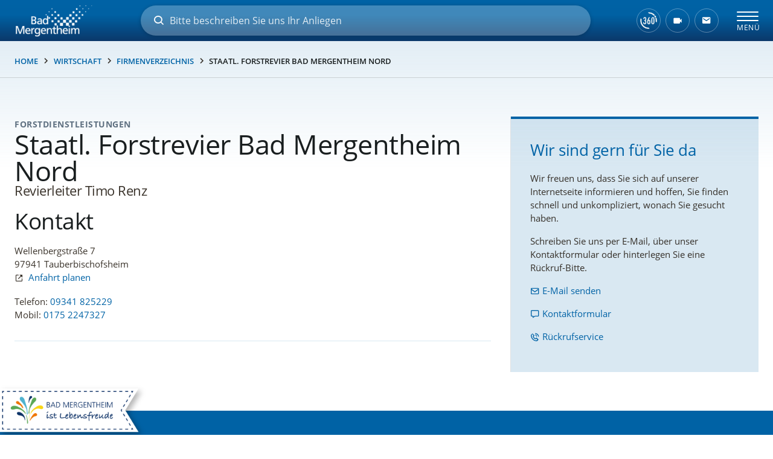

--- FILE ---
content_type: application/javascript; charset=UTF-8
request_url: https://www.bad-mergentheim.de/_nuxt/8b86cd4.modern.js
body_size: 4527
content:
(window.webpackJsonp=window.webpackJsonp||[]).push([[1],{119:function(t,r,n){(function(t,n){var e="__lodash_hash_undefined__",o=9007199254740991,c="[object Arguments]",f="[object Array]",l="[object Boolean]",h="[object Date]",v="[object Error]",_="[object Function]",y="[object Map]",d="[object Number]",j="[object Object]",w="[object Promise]",O="[object RegExp]",m="[object Set]",A="[object String]",k="[object Symbol]",S="[object WeakMap]",$="[object ArrayBuffer]",E="[object DataView]",x=/\.|\[(?:[^[\]]*|(["'])(?:(?!\1)[^\\]|\\.)*?\1)\]/,F=/^\w*$/,I=/^\./,P=/[^.[\]]+|\[(?:(-?\d+(?:\.\d+)?)|(["'])((?:(?!\2)[^\\]|\\.)*?)\2)\]|(?=(?:\.|\[\])(?:\.|\[\]|$))/g,T=/\\(\\)?/g,U=/^\[object .+?Constructor\]$/,z=/^(?:0|[1-9]\d*)$/,C={};C["[object Float32Array]"]=C["[object Float64Array]"]=C["[object Int8Array]"]=C["[object Int16Array]"]=C["[object Int32Array]"]=C["[object Uint8Array]"]=C["[object Uint8ClampedArray]"]=C["[object Uint16Array]"]=C["[object Uint32Array]"]=!0,C[c]=C[f]=C[$]=C[l]=C[E]=C[h]=C[v]=C[_]=C[y]=C[d]=C[j]=C[O]=C[m]=C[A]=C[S]=!1;var L="object"==typeof t&&t&&t.Object===Object&&t,M="object"==typeof self&&self&&self.Object===Object&&self,B=L||M||Function("return this")(),D=r&&!r.nodeType&&r,R=D&&"object"==typeof n&&n&&!n.nodeType&&n,J=R&&R.exports===D&&L.process,V=function(){try{return J&&J.binding("util")}catch(t){}}(),W=V&&V.isTypedArray;function G(t,r,n,e){for(var o=-1,c=t?t.length:0;++o<c;){var f=t[o];r(e,f,n(f),t)}return e}function N(t,r){for(var n=-1,e=t?t.length:0;++n<e;)if(r(t[n],n,t))return!0;return!1}function H(t){var r=!1;if(null!=t&&"function"!=typeof t.toString)try{r=!!(t+"")}catch(t){}return r}function K(map){var t=-1,r=Array(map.size);return map.forEach((function(n,e){r[++t]=[e,n]})),r}function Q(t){var r=-1,n=Array(t.size);return t.forEach((function(t){n[++r]=t})),n}var X,Y,Z,tt=Array.prototype,nt=Function.prototype,et=Object.prototype,ot=B["__core-js_shared__"],ut=(X=/[^.]+$/.exec(ot&&ot.keys&&ot.keys.IE_PROTO||""))?"Symbol(src)_1."+X:"",it=nt.toString,at=et.hasOwnProperty,ct=et.toString,ft=RegExp("^"+it.call(at).replace(/[\\^$.*+?()[\]{}|]/g,"\\$&").replace(/hasOwnProperty|(function).*?(?=\\\()| for .+?(?=\\\])/g,"$1.*?")+"$"),lt=B.Symbol,st=B.Uint8Array,pt=et.propertyIsEnumerable,ht=tt.splice,vt=(Y=Object.keys,Z=Object,function(t){return Y(Z(t))}),_t=Xt(B,"DataView"),yt=Xt(B,"Map"),bt=Xt(B,"Promise"),gt=Xt(B,"Set"),jt=Xt(B,"WeakMap"),wt=Xt(Object,"create"),Ot=ir(_t),mt=ir(yt),At=ir(bt),kt=ir(gt),St=ir(jt),$t=lt?lt.prototype:void 0,Et=$t?$t.valueOf:void 0,xt=$t?$t.toString:void 0;function Ft(t){var r=-1,n=t?t.length:0;for(this.clear();++r<n;){var e=t[r];this.set(e[0],e[1])}}function It(t){var r=-1,n=t?t.length:0;for(this.clear();++r<n;){var e=t[r];this.set(e[0],e[1])}}function Pt(t){var r=-1,n=t?t.length:0;for(this.clear();++r<n;){var e=t[r];this.set(e[0],e[1])}}function Tt(t){var r=-1,n=t?t.length:0;for(this.__data__=new Pt;++r<n;)this.add(t[r])}function Ut(t){this.__data__=new It(t)}function zt(t,r){var n=vr(t)||pr(t)?function(t,r){for(var n=-1,e=Array(t);++n<t;)e[n]=r(n);return e}(t.length,String):[],e=n.length,o=!!e;for(var c in t)!r&&!at.call(t,c)||o&&("length"==c||Zt(c,e))||n.push(c);return n}function Ct(t,r){for(var n=t.length;n--;)if(sr(t[n][0],r))return n;return-1}function Lt(t,r,n,e){return Dt(t,(function(t,o,c){r(e,t,n(t),c)})),e}Ft.prototype.clear=function(){this.__data__=wt?wt(null):{}},Ft.prototype.delete=function(t){return this.has(t)&&delete this.__data__[t]},Ft.prototype.get=function(t){var data=this.__data__;if(wt){var r=data[t];return r===e?void 0:r}return at.call(data,t)?data[t]:void 0},Ft.prototype.has=function(t){var data=this.__data__;return wt?void 0!==data[t]:at.call(data,t)},Ft.prototype.set=function(t,r){return this.__data__[t]=wt&&void 0===r?e:r,this},It.prototype.clear=function(){this.__data__=[]},It.prototype.delete=function(t){var data=this.__data__,r=Ct(data,t);return!(r<0)&&(r==data.length-1?data.pop():ht.call(data,r,1),!0)},It.prototype.get=function(t){var data=this.__data__,r=Ct(data,t);return r<0?void 0:data[r][1]},It.prototype.has=function(t){return Ct(this.__data__,t)>-1},It.prototype.set=function(t,r){var data=this.__data__,n=Ct(data,t);return n<0?data.push([t,r]):data[n][1]=r,this},Pt.prototype.clear=function(){this.__data__={hash:new Ft,map:new(yt||It),string:new Ft}},Pt.prototype.delete=function(t){return Qt(this,t).delete(t)},Pt.prototype.get=function(t){return Qt(this,t).get(t)},Pt.prototype.has=function(t){return Qt(this,t).has(t)},Pt.prototype.set=function(t,r){return Qt(this,t).set(t,r),this},Tt.prototype.add=Tt.prototype.push=function(t){return this.__data__.set(t,e),this},Tt.prototype.has=function(t){return this.__data__.has(t)},Ut.prototype.clear=function(){this.__data__=new It},Ut.prototype.delete=function(t){return this.__data__.delete(t)},Ut.prototype.get=function(t){return this.__data__.get(t)},Ut.prototype.has=function(t){return this.__data__.has(t)},Ut.prototype.set=function(t,r){var n=this.__data__;if(n instanceof It){var e=n.__data__;if(!yt||e.length<199)return e.push([t,r]),this;n=this.__data__=new Pt(e)}return n.set(t,r),this};var Mt,Bt,Dt=(Mt=function(object,t){return object&&Rt(object,t,mr)},function(t,r){if(null==t)return t;if(!_r(t))return Mt(t,r);for(var n=t.length,e=Bt?n:-1,o=Object(t);(Bt?e--:++e<n)&&!1!==r(o[e],e,o););return t}),Rt=function(t){return function(object,r,n){for(var e=-1,o=Object(object),c=n(object),f=c.length;f--;){var l=c[t?f:++e];if(!1===r(o[l],l,o))break}return object}}();function Jt(object,path){for(var t=0,r=(path=rr(path,object)?[path]:Ht(path)).length;null!=object&&t<r;)object=object[ur(path[t++])];return t&&t==r?object:void 0}function Vt(object,t){return null!=object&&t in Object(object)}function Wt(t,r,n,e,o){return t===r||(null==t||null==r||!gr(t)&&!jr(r)?t!=t&&r!=r:function(object,t,r,n,e,o){var _=vr(object),w=vr(t),S=f,x=f;_||(S=(S=Yt(object))==c?j:S);w||(x=(x=Yt(t))==c?j:x);var F=S==j&&!H(object),I=x==j&&!H(t),P=S==x;if(P&&!F)return o||(o=new Ut),_||Or(object)?Kt(object,t,r,n,e,o):function(object,t,r,n,e,o,c){switch(r){case E:if(object.byteLength!=t.byteLength||object.byteOffset!=t.byteOffset)return!1;object=object.buffer,t=t.buffer;case $:return!(object.byteLength!=t.byteLength||!n(new st(object),new st(t)));case l:case h:case d:return sr(+object,+t);case v:return object.name==t.name&&object.message==t.message;case O:case A:return object==t+"";case y:var f=K;case m:var _=2&o;if(f||(f=Q),object.size!=t.size&&!_)return!1;var j=c.get(object);if(j)return j==t;o|=1,c.set(object,t);var w=Kt(f(object),f(t),n,e,o,c);return c.delete(object),w;case k:if(Et)return Et.call(object)==Et.call(t)}return!1}(object,t,S,r,n,e,o);if(!(2&e)){var T=F&&at.call(object,"__wrapped__"),U=I&&at.call(t,"__wrapped__");if(T||U){var z=T?object.value():object,C=U?t.value():t;return o||(o=new Ut),r(z,C,n,e,o)}}if(!P)return!1;return o||(o=new Ut),function(object,t,r,n,e,o){var c=2&e,f=mr(object),l=f.length,h=mr(t).length;if(l!=h&&!c)return!1;var v=l;for(;v--;){var _=f[v];if(!(c?_ in t:at.call(t,_)))return!1}var y=o.get(object);if(y&&o.get(t))return y==t;var d=!0;o.set(object,t),o.set(t,object);var j=c;for(;++v<l;){var w=object[_=f[v]],O=t[_];if(n)var m=c?n(O,w,_,t,object,o):n(w,O,_,object,t,o);if(!(void 0===m?w===O||r(w,O,n,e,o):m)){d=!1;break}j||(j="constructor"==_)}if(d&&!j){var A=object.constructor,k=t.constructor;A==k||!("constructor"in object)||!("constructor"in t)||"function"==typeof A&&A instanceof A&&"function"==typeof k&&k instanceof k||(d=!1)}return o.delete(object),o.delete(t),d}(object,t,r,n,e,o)}(t,r,Wt,n,e,o))}function Gt(t){return!(!gr(t)||function(t){return!!ut&&ut in t}(t))&&(yr(t)||H(t)?ft:U).test(ir(t))}function Nt(t){return"function"==typeof t?t:null==t?Ar:"object"==typeof t?vr(t)?function(path,t){if(rr(path)&&nr(t))return er(ur(path),t);return function(object){var r=function(object,path,t){var r=null==object?void 0:Jt(object,path);return void 0===r?t:r}(object,path);return void 0===r&&r===t?function(object,path){return null!=object&&function(object,path,t){path=rr(path,object)?[path]:Ht(path);var r,n=-1,e=path.length;for(;++n<e;){var o=ur(path[n]);if(!(r=null!=object&&t(object,o)))break;object=object[o]}if(r)return r;return!!(e=object?object.length:0)&&dr(e)&&Zt(o,e)&&(vr(object)||pr(object))}(object,path,Vt)}(object,path):Wt(t,r,void 0,3)}}(t[0],t[1]):function(source){var t=function(object){var t=mr(object),r=t.length;for(;r--;){var n=t[r],e=object[n];t[r]=[n,e,nr(e)]}return t}(source);if(1==t.length&&t[0][2])return er(t[0][0],t[0][1]);return function(object){return object===source||function(object,source,t,r){var n=t.length,e=n,o=!r;if(null==object)return!e;for(object=Object(object);n--;){var data=t[n];if(o&&data[2]?data[1]!==object[data[0]]:!(data[0]in object))return!1}for(;++n<e;){var c=(data=t[n])[0],f=object[c],l=data[1];if(o&&data[2]){if(void 0===f&&!(c in object))return!1}else{var h=new Ut;if(r)var v=r(f,l,c,object,source,h);if(!(void 0===v?Wt(l,f,r,3,h):v))return!1}}return!0}(object,source,t)}}(t):rr(path=t)?(r=ur(path),function(object){return null==object?void 0:object[r]}):function(path){return function(object){return Jt(object,path)}}(path);var path,r}function qt(object){if(r=(t=object)&&t.constructor,n="function"==typeof r&&r.prototype||et,t!==n)return vt(object);var t,r,n,e=[];for(var o in Object(object))at.call(object,o)&&"constructor"!=o&&e.push(o);return e}function Ht(t){return vr(t)?t:or(t)}function Kt(t,r,n,e,o,c){var f=2&o,l=t.length,h=r.length;if(l!=h&&!(f&&h>l))return!1;var v=c.get(t);if(v&&c.get(r))return v==r;var _=-1,y=!0,d=1&o?new Tt:void 0;for(c.set(t,r),c.set(r,t);++_<l;){var j=t[_],w=r[_];if(e)var O=f?e(w,j,_,r,t,c):e(j,w,_,t,r,c);if(void 0!==O){if(O)continue;y=!1;break}if(d){if(!N(r,(function(t,r){if(!d.has(r)&&(j===t||n(j,t,e,o,c)))return d.add(r)}))){y=!1;break}}else if(j!==w&&!n(j,w,e,o,c)){y=!1;break}}return c.delete(t),c.delete(r),y}function Qt(map,t){var r,n,data=map.__data__;return("string"==(n=typeof(r=t))||"number"==n||"symbol"==n||"boolean"==n?"__proto__"!==r:null===r)?data["string"==typeof t?"string":"hash"]:data.map}function Xt(object,t){var r=function(object,t){return null==object?void 0:object[t]}(object,t);return Gt(r)?r:void 0}var Yt=function(t){return ct.call(t)};function Zt(t,r){return!!(r=null==r?o:r)&&("number"==typeof t||z.test(t))&&t>-1&&t%1==0&&t<r}function rr(t,object){if(vr(t))return!1;var r=typeof t;return!("number"!=r&&"symbol"!=r&&"boolean"!=r&&null!=t&&!wr(t))||(F.test(t)||!x.test(t)||null!=object&&t in Object(object))}function nr(t){return t==t&&!gr(t)}function er(t,r){return function(object){return null!=object&&(object[t]===r&&(void 0!==r||t in Object(object)))}}(_t&&Yt(new _t(new ArrayBuffer(1)))!=E||yt&&Yt(new yt)!=y||bt&&Yt(bt.resolve())!=w||gt&&Yt(new gt)!=m||jt&&Yt(new jt)!=S)&&(Yt=function(t){var r=ct.call(t),n=r==j?t.constructor:void 0,e=n?ir(n):void 0;if(e)switch(e){case Ot:return E;case mt:return y;case At:return w;case kt:return m;case St:return S}return r});var or=lr((function(t){var r;t=null==(r=t)?"":function(t){if("string"==typeof t)return t;if(wr(t))return xt?xt.call(t):"";var r=t+"";return"0"==r&&1/t==-1/0?"-0":r}(r);var n=[];return I.test(t)&&n.push(""),t.replace(P,(function(t,r,e,o){n.push(e?o.replace(T,"$1"):r||t)})),n}));function ur(t){if("string"==typeof t||wr(t))return t;var r=t+"";return"0"==r&&1/t==-1/0?"-0":r}function ir(t){if(null!=t){try{return it.call(t)}catch(t){}try{return t+""}catch(t){}}return""}var ar,cr,fr=(ar=function(t,r,n){at.call(t,n)?t[n].push(r):t[n]=[r]},function(t,r){var n=vr(t)?G:Lt,e=cr?cr():{};return n(t,ar,Nt(r),e)});function lr(t,r){if("function"!=typeof t||r&&"function"!=typeof r)throw new TypeError("Expected a function");var n=function(){var e=arguments,o=r?r.apply(this,e):e[0],c=n.cache;if(c.has(o))return c.get(o);var f=t.apply(this,e);return n.cache=c.set(o,f),f};return n.cache=new(lr.Cache||Pt),n}function sr(t,r){return t===r||t!=t&&r!=r}function pr(t){return function(t){return jr(t)&&_r(t)}(t)&&at.call(t,"callee")&&(!pt.call(t,"callee")||ct.call(t)==c)}lr.Cache=Pt;var vr=Array.isArray;function _r(t){return null!=t&&dr(t.length)&&!yr(t)}function yr(t){var r=gr(t)?ct.call(t):"";return r==_||"[object GeneratorFunction]"==r}function dr(t){return"number"==typeof t&&t>-1&&t%1==0&&t<=o}function gr(t){var r=typeof t;return!!t&&("object"==r||"function"==r)}function jr(t){return!!t&&"object"==typeof t}function wr(t){return"symbol"==typeof t||jr(t)&&ct.call(t)==k}var Or=W?function(t){return function(r){return t(r)}}(W):function(t){return jr(t)&&dr(t.length)&&!!C[ct.call(t)]};function mr(object){return _r(object)?zt(object):qt(object)}function Ar(t){return t}n.exports=fr}).call(this,n(27),n(83)(t))}}]);